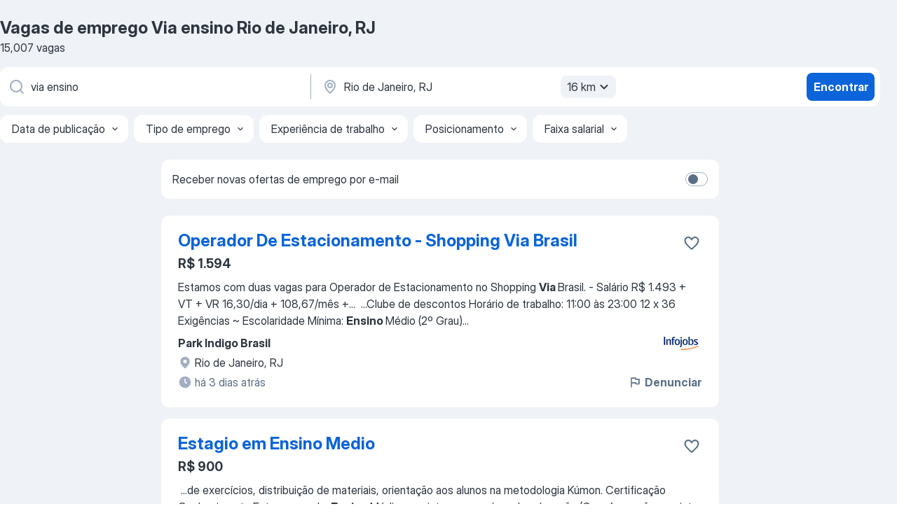

--- FILE ---
content_type: application/javascript
request_url: https://br.jooble.org/assets/2428.4d58d5768a6c8980fd13.js
body_size: 3528
content:
"use strict";(self.__LOADABLE_LOADED_CHUNKS__=self.__LOADABLE_LOADED_CHUNKS__||[]).push([[2428],{14315:(e,n,s)=>{s.d(n,{L:()=>t,P:()=>a});const t={ACCOUNT_SUBSCRIPTIONS:1,NO_RESULTS:2,SERP_SIDEBAR:3,SWITCH_POPUP:4,CRAZY_POPUP:5},a={FACEBOOK:"Facebook",TELEGRAM:"Telegram"}},71034:(e,n,s)=>{s.d(n,{Z:()=>k});s(2784);var t=s(85355),a=s(13980),i=s(66991),o=s(12203),r=s(14315);const l={bot_link:"_7-DbdR",bot_link__facebook:"BhPdUp",bot_link__telegram:"spXFfA",bot_link_icon:"JdgS+n",bot_link_title:"lhLCCS"};var c=s(2183),p=s.n(c),m=s(52322);const d=p().bind(l),u={botName:a.string,onButtonClick:a.func},g=({botName:e,onButtonClick:n})=>{const s=e.toUpperCase(),t=e===r.P.FACEBOOK?o.MESSENGER:o[s];return(0,m.jsx)(i.PrimaryButton,{size:"md",onClick:()=>n(e),renderLeading:(0,m.jsx)(i.Icon,{size:"md",appearance:"white",glyph:t}),className:d({bot_link:!0,[`bot_link__${s.toLowerCase()}`]:!!s}),renderLeadingClassName:l.bot_link_icon,children:(0,m.jsx)("span",{className:l.bot_link_title,children:e})})};g.propTypes=u;const b=g,v="n-3PEq",_={separator:a.string},h=({separator:e})=>(0,m.jsx)("div",{className:v,children:e});h.propTypes=_;const x=h,f="m+QWra",C="oW0sXG",N={separator:a.string,title:a.string,description:a.string,onButtonClick:a.func},y=({title:e,description:n,separator:s,onButtonClick:t})=>(0,m.jsxs)(m.Fragment,{children:[s&&(0,m.jsx)(x,{separator:s}),e&&(0,m.jsx)("div",{className:C,children:e}),n&&(0,m.jsx)("div",{children:n}),(0,m.jsxs)("div",{className:f,children:[(0,m.jsx)(b,{botName:r.P.FACEBOOK,onButtonClick:t}),(0,m.jsx)(b,{botName:r.P.TELEGRAM,onButtonClick:t})]})]});y.propTypes=N;const E=y;var j;const I={separator:a.string,description:a.string,title:a.string,source:a.number},T=({separator:e,description:n,title:s,source:a})=>{const{isUserInTestAndGroup:i,TEST_LIST:o}=(0,t.Z)(),r=i(o.CHATBOT,2);return j=E,r?(0,m.jsx)(j,{separator:e,description:n,title:s,onButtonClick:e=>{const n=`/external/redirect-to-chatbot/${e.toLowerCase()}/${a}`;window.open(n,"_blank")}}):null};T.propTypes=I;const k=T},59574:(e,n,s)=>{s.d(n,{Z:()=>d});var t=s(2784),a=s(13980),i=s(2183),o=s.n(i);const r={wrapper:"_0itgpX",caption:"zbwBKg",truncated:"WFYVht",overlay:"zc7qMZ",ellipsis:"S3ZwpN",showMoreBtn:"H7Jd+u"};var l=s(52322);const c=o().bind(r),p={content:a.string,className:a.string,isCollapsible:a.bool,collapsibleText:a.string,callback:a.func},m=({content:e,className:n,isCollapsible:s,collapsibleText:a,callback:i})=>{const[o,p]=(0,t.useState)(!1),m=s&&!!a&&!o;return(0,l.jsxs)("div",{className:c(r.wrapper,{[n]:!!n}),children:[(0,l.jsx)("div",{className:c(r.caption,{[r.truncated]:m}),dangerouslySetInnerHTML:{__html:e}}),m&&(0,l.jsxs)("div",{className:r.overlay,children:[(0,l.jsx)("span",{className:r.ellipsis,children:"... "}),(0,l.jsx)("button",{type:"button",className:r.showMoreBtn,onClick:()=>{p(!0),i&&i()},children:a})]})]})};m.propTypes=p,m.defaultProps={isCollapsible:!1};const d=m},83730:(e,n,s)=>{s.d(n,{R:()=>f});s(2784);var t=s(13980),a=s(13008),i=s(57903),o=s(3932),r=s(2183),l=s.n(r);const c={wrapper:"yb+YVx"};var p=s(52322);const m=l().bind(c),d={intl:t.object,className:t.string,onOpenPrivacy:t.func,onOpenTerms:t.func},u=({intl:e,className:n,onOpenPrivacy:s,onOpenTerms:t})=>(0,p.jsx)("div",{className:m(c.wrapper,{[n]:!!n}),children:e.formatMessage({id:"policy.privacyPolicyAndTermsUse"},{privacyPolicy:(0,p.jsx)("a",{href:o.sx.INFO.PRIVACY,onClick:s,children:e.formatMessage({id:"policy.privacyPolicy"})}),termsUse:(0,p.jsx)("a",{href:o.sx.INFO.TERMS,onClick:t,children:e.formatMessage({id:"policy.termsUse"})})})});u.propTypes=d;const g=u;var b,v=s(87267),_=s(44643);const h={className:t.string},x=({className:e})=>{const n=(0,a.Z)(),s=(0,i.v9)(v.aLj);return b=g,s?(0,p.jsx)(b,{intl:n,className:e,onOpenPrivacy:e=>{e.preventDefault();(0,_.Z)().open(o.sx.INFO.PRIVACY)},onOpenTerms:e=>{e.preventDefault();(0,_.Z)().open(o.sx.INFO.TERMS)}}):null};x.propTypes=h;const f=x},92694:(e,n,s)=>{s.d(n,{G:()=>t});const t={EMAIL:"email"}},22390:(e,n,s)=>{s.d(n,{j:()=>M});var t=s(2784),a=s(56385),i=s(57903),o=s(13980),r=s(17049),l=s(92694),c=s(2183),p=s.n(c),m=s(88973),d=s(3932),u=s(66991),g=s(83730),b=s(12203),v=s(71034),_=s(14315),h=s(59574);const x={wrapper:"tOUq7u",title:"OJS6xn",description:"hI-iwz",email_container:"gz5IrK",autocomplete:"vUvKqC",autocomplete__list:"bsXoWV",autocomplete__item:"vHDt5i",input:"b9cSGT",button:"eGGg4j",privacy_policy_and_terms_use:"xd5htr",gdpr_text:"uFRFDr"};var f,C=s(52322);const N=p().bind(x),y={intl:o.object,className:o.string,email:o.string,emailError:o.string,emailAutocomplete:(0,o.arrayOf)((0,o.shape)({value:o.string,label:o.string})),onEmailOutsideClick:o.func,onEmailChange:o.func,onItemClick:o.func,onSubmit:o.func,isLoading:o.bool,isDesktop:o.bool,buttonType:o.string,description:o.string,containerRef:o.object,itemsRef:o.object,onItemKeyDown:o.func,onInputKeyDown:o.func,onBlur:o.func},E=({intl:e,className:n,email:s,emailError:t,emailAutocomplete:a,onEmailOutsideClick:i,onEmailChange:o,onItemClick:r,onSubmit:c,isLoading:p,description:y,buttonType:E="primary",containerRef:j,itemsRef:I,onItemKeyDown:T,onInputKeyDown:k,onBlur:S})=>(0,C.jsxs)(C.Fragment,{children:[(0,C.jsxs)("div",{"data-test-name":"_subscriptionWidget",className:N(x.wrapper,{[n]:!!n}),children:[(0,C.jsx)("h3",{className:x.title,children:e.formatMessage({id:"subscriptionWidget.title"})}),(0,C.jsx)("p",{className:x.description,children:y}),(0,C.jsx)(m.j,{notify:i,children:(0,C.jsx)("form",{onSubmit:c,className:x.email_container,children:(0,C.jsxs)("div",{ref:j,children:[(0,C.jsx)(u.InputText,{id:l.G.EMAIL,name:l.G.EMAIL,className:x.input,value:s,error:t,onChange:o,onBlur:S,onKeyDown:k,placeholder:e.formatMessage({id:"subscriptionWidget.placeholder"})}),("div",a.length>0?(0,C.jsx)("div",{className:x.autocomplete,"data-autocomplete":!0,children:(0,C.jsx)("ul",{className:x.autocomplete__list,role:"listbox",children:a.map(((e,n)=>{const t=s.split("@")[1];return(0,C.jsx)("li",{ref:e=>{I.current[n]=e},className:x.autocomplete__item,tabIndex:-1,role:"option","aria-selected":"false",dangerouslySetInnerHTML:{__html:s?e.value.split(t).join(`<strong>${t}</strong>`):e.value},onClick:()=>r(e.value),onKeyDown:s=>T(s,n,e.value)},e.value)}))})}):null)]})})}),(f="primary"===E?u.PrimaryButton:u.SecondaryButton,(0,C.jsx)(f,{className:x.button,size:"md",appearance:"blue",onClick:c,loading:p,renderLeading:p?(0,C.jsx)(u.Spinner,{size:"md",appearance:"gray"}):(0,C.jsx)(u.Icon,{size:"md",glyph:b.MAIL_FILLED}),children:e.formatMessage({id:"subscriptionWidget.submit"})})),(0,C.jsx)(h.Z,{className:x.gdpr_text,content:e.formatHTMLMessage({id:"jdpr.createAccountText"},{policyUrl:d.sx.INFO.PRIVACY,termsUrl:d.sx.INFO.TERMS})}),(0,C.jsx)(v.Z,{separator:e.formatMessage({id:"auth.or"}),source:_.L.SERP_SIDEBAR})]}),(0,C.jsx)(g.R,{className:x.privacy_policy_and_terms_use})]});E.propTypes=y,E.displayName="SubscriptionWidgetComponent";const j=E;var I=s(60517),T=s(40585),k=s(13008),S=s(85355),A=s(87267);const w={isDesktop:o.bool,className:o.string,onSubmit:o.func,onValidate:o.func,buttonType:o.string,description:o.string,forbiddenEmailProviders:o.string},R=({className:e,isDesktop:n,onSubmit:s,onValidate:i,buttonType:o,description:c,forbiddenEmailProviders:p})=>{const m=(0,k.Z)(),[d,u,g]=(0,I.o)(I.k.EMAIL,[]),b=(0,t.useRef)(null),v=(0,t.useRef)([]),_=(0,r.ms)(p),h=a.object().shape({[l.G.EMAIL]:a.string().required(m.formatMessage({id:"subscriptionWidget.requiredEmailError"})).matches(r.ZP.EMAIL,m.formatMessage({id:"subscriptionWidget.invalidEmailError"})).matches(_,m.formatMessage({id:"subscriptionWidget.invalidEmailError"}))}),{values:x,errors:f,handleSubmit:N,setFieldValue:y,isSubmitting:E,setFieldError:A}=(0,T.TA)({initialValues:{[l.G.EMAIL]:""},validationSchema:h,validateOnBlur:!1,validateOnChange:!1,enableReinitialize:!0,validate:async e=>{i&&await i(e,h)},onSubmit:({email:e})=>s(e,A)}),w=e=>{const n=`${x[l.G.EMAIL].slice("@")}${e}`;y(l.G.EMAIL,n),g()},{isUserInTestAndGroup:R,TEST_LIST:M}=(0,S.Z)(),L=R(M.CHATBOT,2);return(0,C.jsx)(j,{intl:m,className:e,isChatBotTestEnabled:L,email:x[l.G.EMAIL],emailError:f[l.G.EMAIL],emailAutocomplete:d,onEmailOutsideClick:()=>g(),onEmailChange:({target:{value:e}})=>{y(l.G.EMAIL,e),e.includes("@")?u(!1,e):g()},onItemClick:w,onSubmit:N,isLoading:E,isDesktop:n,buttonType:o,description:c,containerRef:b,itemsRef:v,onItemKeyDown:(e,n,s)=>{var t;const a=v.current,i=a.length-1;switch(e.key){case"ArrowDown":var o;e.preventDefault();null==(o=a[n===i?0:n+1])||o.focus();break;case"ArrowUp":var r;e.preventDefault();null==(r=a[0===n?i:n-1])||r.focus();break;case"Enter":e.preventDefault(),w(s);break;case"Escape":e.preventDefault(),null==(t=e.target.closest("[data-autocomplete]"))||null==(t=t.previousSibling)||null==(t=t.querySelector("input"))||t.focus();break;case"Tab":g()}},onInputKeyDown:e=>{var n;"ArrowDown"===e.key&&d.length>0&&(e.preventDefault(),null==(n=v.current[0])||n.focus());"Tab"===e.key&&d.length>0&&g()},onBlur:()=>{requestAnimationFrame((()=>{var e;null!=(e=b.current)&&e.contains(document.activeElement)||g()}))}})};R.propTypes=w;const M=(0,i.$j)((e=>({isDesktop:(0,A.$4G)(e),forbiddenEmailProviders:(0,A.Vol)(e)})))(R)},57226:(e,n,s)=>{s.d(n,{F:()=>f});var t=s(57903),a=s(13008),i=s(10488),o=s(59506),r=s(23445),l=s(1546),c=s(62544),p=s(84955),m=s(91497),d=s(66991),u=s(12203),g=s(2183),b=s.n(g);const v={wrapper:"BqIesE",content:"_1RorJQ",img:"MMZSqw",title:"LutOUF",subtitle:"CYcWCD",button_text:"_71KF05",close_btn:"YogP7F",open_ai_label:"_3RzD9D",icon:"nENTpv"};var _=s(52322);const h=b().bind(v),x=({containerRef:e,onCloseClick:n,onBannerClick:s,bannerImgSrc:t,intl:a,wrapperClassName:i})=>(0,_.jsx)("div",{ref:e,className:h(v.wrapper,{[i]:!!i}),children:(0,_.jsxs)("div",{className:v.content,"data-test-name":"_cvRevoBanner",children:[(0,_.jsx)(d.GhostButton,{className:v.close_btn,size:"sm",appearance:"gray",renderLeading:(0,_.jsx)(d.Icon,{size:"md",glyph:u.CROSS}),onClick:n,"aria-label":a.formatMessage({id:"common.close"})}),(0,_.jsx)("img",{src:t,alt:"CVReview",className:v.img}),(0,_.jsx)("span",{className:v.title,children:a.formatMessage({id:"cvReview.BannerTitle"})}),(0,_.jsx)("span",{className:v.subtitle,children:a.formatMessage({id:"cvReview.bannerDescription"})}),(0,_.jsxs)("div",{className:v.open_ai_label,children:[a.formatMessage({id:"cvReview.OpenAITag"}),(0,_.jsx)(d.Icon,{glyph:u.STARS,className:v.icon,size:"xs"})]}),(0,_.jsx)(d.PrimaryButton,{onClick:s,size:"md",appearance:"blue","data-test-name":"_cvRevoShowModalButton",children:(0,_.jsx)("span",{className:v.button_text,children:a.formatMessage({id:"cvReview.GetReportButton"})})})]})}),f=({wrapperClassName:e,keyword:n,region:s})=>{const d=(0,a.Z)(),u=(0,t.I0)(),g=`${i.ZP.getContextValue("RESOURCE_URL_PATH_PREFIX")}images/cv_revo_banner.png`,b=(0,t.v9)(p.Xx),[v]=(0,m.NM)({threshold:50},(e=>{b&&e&&u(c.G.bannerShown())}));return(0,_.jsx)(x,{containerRef:v,wrapperClassName:e,onCloseClick:()=>{u(c.G.closeBanner()),u((0,l.N1)(!0))},onBannerClick:()=>{u(c.G.openFlow()),u((0,o.K4)(r.no,{keyword:n,region:s}))},bannerImgSrc:g,intl:d})}}}]);
//# sourceMappingURL=http://localhost:8081/assets/sourcemaps/2428.4d58d5768a6c8980fd13.js.map